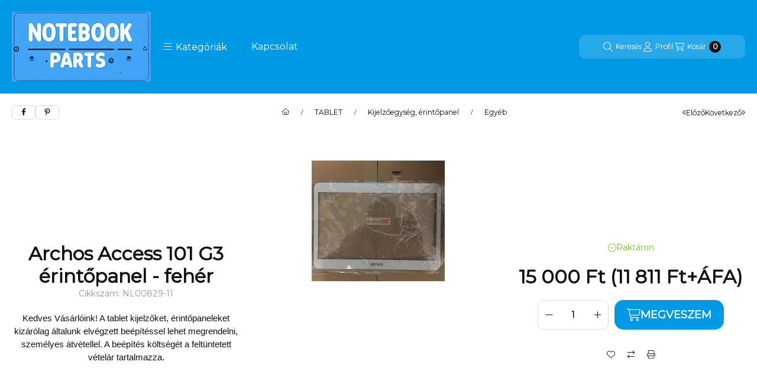

--- FILE ---
content_type: text/plain
request_url: https://www.google-analytics.com/j/collect?v=1&_v=j102&a=24811913&t=pageview&_s=1&dl=https%3A%2F%2Fwww.notebookparts.hu%2FArchos-Access-101-G3-erintopanel-feher&ul=en-us%40posix&dt=Archos%20Access%20101%20G3%20%C3%A9rint%C5%91panel%20-%20feh%C3%A9r&sr=1280x720&vp=1280x720&_u=aCDAAUALAAAAACAMI~&jid=2012027295&gjid=2028994458&cid=1327994709.1768923710&tid=UA-23693855-1&_gid=270623294.1768923710&_r=1&_slc=1&gtm=45He61e1n81PPDSL85za200&gcs=G111&gcd=13v3v3v3v5l1&dma=0&tag_exp=103116026~103200004~104527907~104528500~104684208~104684211~105391253~115616985~115938465~115938468~117041587&z=1882682585
body_size: -451
content:
2,cG-0HR37MRPJ0